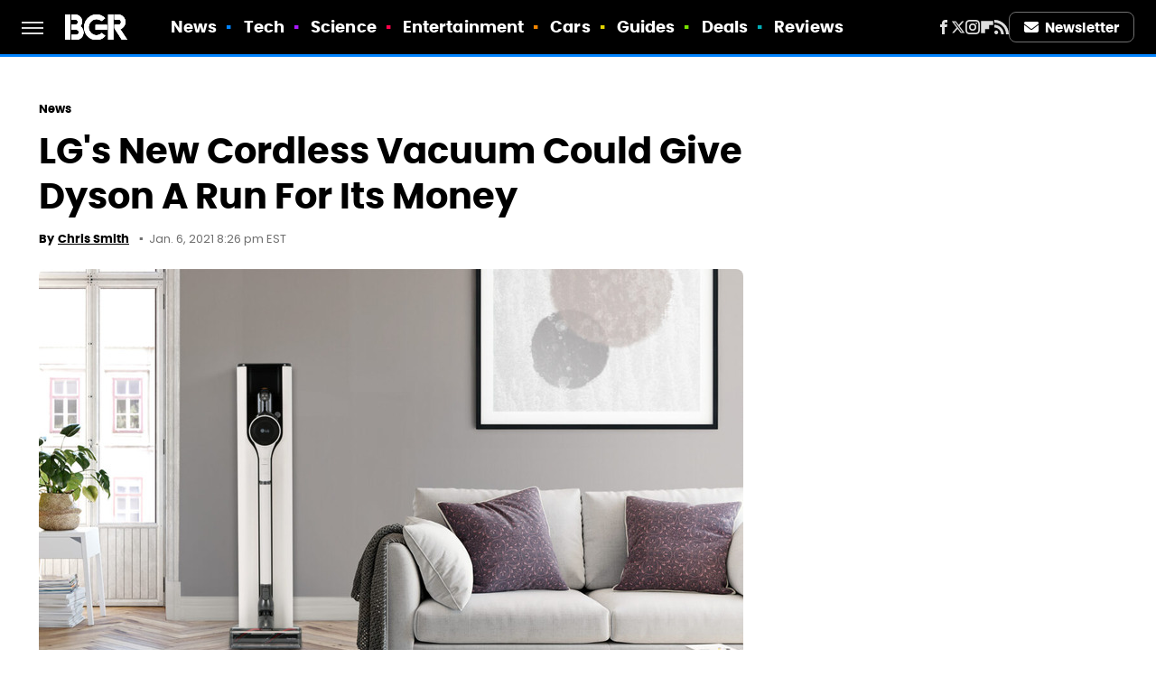

--- FILE ---
content_type: text/plain; charset=utf-8
request_url: https://ads.adthrive.com/http-api/cv2
body_size: 3470
content:
{"om":["0g8i9uvz","0iyi1awv","1","10011/168b08762f91180e1df5cf476e12f4b7","10011/38ac4867a036a48575b8125c57e826b7","10011/6d6f4081f445bfe6dd30563fe3476ab4","10011/b9c5ee98f275001f41279fe47aaee919","1011_74_18364134","10310289136970_462615155","10310289136970_462615644","10310289136970_462615833","10310289136970_593674671","10310289136970_594352012","10339421-5836009-0","11142692","1185:1610326628","11896988","12010080","12010084","12010088","12168663","124843_10","12850756","12952196","1606221","1610326628","1610326728","1611092","17_24766949","1h7yhpl7","1szmtd70","202430_200_EAAYACogrPcXlVDpv4mCpFHbtASH4.EGy-m7zq791oD26KFcrCUyBCeqWqs_","2249:564549740","2249:650662457","2249:691925891","2307:0u8cmwjg","2307:4etfwvf1","2307:8orkh93v","2307:9jse9oga","2307:cgdc2q0j","2307:hfqgqvcv","2307:hy959rg7","2307:ixnblmho","2307:j1lywpow","2307:n2rcz3xr","2307:nmuzeaa7","2307:oo8yaihc","2307:pi9dvb89","2307:rn9p8zym","2307:u4atmpu4","2307:ya949d2z","2307:z2zvrgyz","23618421","23t9uf9c","2409_15064_70_86698029","2409_15064_70_86698451","2409_25495_176_CR52092920","2409_25495_176_CR52092921","2409_25495_176_CR52150651","2409_25495_176_CR52153848","2409_25495_176_CR52153849","2409_25495_176_CR52178316","2409_25495_176_CR52178317","2409_25495_176_CR52186411","25_op9gtamy","25_utberk8n","25_yi6qlg3p","2662_200562_8166427","2662_200562_8168520","2676:86082794","2676:86698464","2676:86895130","2715_9888_522709","2760:176_CR52150651","2760:176_CR52153848","2760:176_CR52153849","2760:176_CR52175339","2760:176_CR52186411","2760:176_CR52186412","28933536","29402249","2aqgm79d","2jjp1phz","3018/057c1e8715d016c17c57e502f24d2ace","3018/d88168161927a0727b6690ca51699cd3","3018/e20a9a43f2048a0878a575dfe45c4dbc","3018/ee348cc396693d4dafc662b3c4b66981","3018/fb57d03d77cfaf0bdbd8e84f554c447b","308_125203_20","308_125204_13","32296876","32661333","32661359","3335_25247_700109379","3335_25247_700109383","3335_25247_700109389","3335_25247_700109391","33603859","33605623","33637455","34182009","3658_136236_9jse9oga","3658_15078_cuudl2xr","3658_15078_h7fq12y2","3658_15078_revf1erj","3658_15106_u4atmpu4","3658_15936_0u8cmwjg","3658_16352_ehc482l0","3658_203382_z2zvrgyz","3658_215376_T26224673","3658_85713_T26497347","3658_87799_cgdc2q0j","381513943572","38495746","3LMBEkP-wis","3a7sb5xc","3o9hdib5","3v2n6fcp","409_216366","409_216408","409_223589","409_223604","409_225988","409_225990","409_226331","409_226352","409_227223","409_227258","409_227260","409_228107","4111IP31KS13125135_13","44146511","444361067","44629254","44916594","458901553568","47192068","4749xx5e","481703827","485027845327","48630119","49064328","49874600","4etfwvf1","5126500501","513119272","53v6aquw","54779847","54779856","54779873","5504:203715","5504:203905","5510:3a7sb5xc","5510:cymho2zs","5510:u4atmpu4","55763524","557_409_220139","557_409_220334","557_409_220364","557_409_228363","558_93_u4atmpu4","561921909765","56341213","564549740","56635908","56919496","5726507811","579950782","5sfc9ja1","60168533","605367467","60638194","609577512","618876699","618980679","61900466","619089559","61916211","61916223","61916225","61916227","61916229","61916233","61926845","61932920","61932925","61932933","6226543513","6250_66552_1037637336","6250_66552_1112888883","62667320","627309156","627309159","627506494","628015148","628223277","628444259","628444349","628444433","628444439","628456310","628456313","628456382","628622163","628622172","628622178","628622241","628622244","628622247","628622250","628683371","628687043","628687157","628687460","628687463","628803013","628841673","629007394","629009180","629167998","629168001","629168010","629168565","629171196","629171202","630137823","63097353","6329018","63barbg1","651637459","6547_67916_1lWXtKZMMm5NS06wHQOK","659216891404","65ridjkc","680_99480_464327579","680_99480_700109379","680_99480_700109389","680_99480_700109391","697893306","6jrz15kl","6mrds7pc","6tj9m7jw","700109383","700109389","700109391","700109393","700109399","702858588","704889081","705115523","70jx2f16","732421398132","7354_138543_85445183","7354_138543_85809016","7354_138543_85809046","7354_217088_85402401","74243_74_18364134","794109848040","7cmeqmw8","7rj1j7l8","8152859","8152879","8160967","8172741","8193078","82133859","85402293","86434184","86434333","86698256","86925904","87007193","8831024240_564549740","9057/0328842c8f1d017570ede5c97267f40d","9057/0da634e56b4dee1eb149a27fcef83898","9057/211d1f0fa71d1a58cabee51f2180e38f","9057/37a3ff30354283181bfb9fb2ec2f8f75","9057/b232bee09e318349723e6bde72381ba0","9Z4uFPEnsAQ","9efxb1yn","9uox3d6i","a7wye4jw","ad6783io","af9kspoi","arkbrnjf","axihqhfq","axw5pt53","b5idbd4d","bodqfosc","bsgbu9lt","c0mw623r","cgdc2q0j","ckznjym0","cr-2azmi2ttu9vd","cr-2azmi2ttuatj","cr-2azmi2ttubwe","cr-72occ8olubwe","cr-7f9n585bubxe","cr-9cqtzf5wverhx5","cr-ddyy5m6ry7tmu","cr-ddyy5m6ry7uiu","cr-f6puwm2w27tf1","cr-f6puwm2x27tf1","cr-h6q46o706lrgv2","cr-p4yy54fwu9vd","cymho2zs","da4ry5vp","ddr52z0n","dpjydwun","dsugp5th","e2c76his","ehc482l0","ey8vsnzk","f3h9fqou","f3tdw9f3","fcn2zae1","fjp0ceax","g29thswx","g749lgab","h0zwvskc","h8ua5z2p","heb21q1u","hffavbt7","hfqgqvcv","hi8dd2jh","hu52wf5i","hy959rg7","i9hhk5j7","ic7fhmq6","iu5svso2","ix298nblmho","ixnblmho","j1lywpow","jrqswq65","jsy1a3jk","lasd4xof","lc1wx7d6","lxlnailk","mne39gsk","n2rcz3xr","n8w0plts","o2s05iig","o6vx6pv4","oo2988yaihc","oo8yaihc","ozdii3rw","pi9dvb89","piwneqqj","qg57485n","qt09ii59","quk7w53j","quspexj2","rn9p8zym","rnvjtx7r","rwwkn4ni","s4s41bit","szmt953j","t2298dlmwva","ti0s3bz3","u2x4z0j8","u30fsj32","u3i8n6ef","u4atmpu4","uf5rmxyz","uhebin5g","ujl9wsn7","ut42112berk8n","ux1fyib3","ux2981fyib3","vdcb5d4i","ve59bb3u","vwg10e52","w29yu4s2","wq5j4s9t","wy75flx2","xdaezn6y","xgzzblzl","xmnfj1ff","xnfnfr4x","xson3pvm","y141rtv6","y42ubkar","y7a7djlm","ya949d2z","yi6qlg3p","z9ku9v6m","zaiy3lqy","7979132","7979135"],"pmp":[],"adomains":["123notices.com","1md.org","about.bugmd.com","acelauncher.com","adameve.com","akusoli.com","allyspin.com","askanexpertonline.com","atomapplications.com","bassbet.com","betsson.gr","biz-zone.co","bizreach.jp","braverx.com","bubbleroom.se","bugmd.com","buydrcleanspray.com","byrna.com","capitaloneshopping.com","clarifion.com","combatironapparel.com","controlcase.com","convertwithwave.com","cotosen.com","countingmypennies.com","cratedb.com","croisieurope.be","cs.money","dallasnews.com","definition.org","derila-ergo.com","dhgate.com","dhs.gov","displate.com","easyprint.app","easyrecipefinder.co","fabpop.net","familynow.club","fla-keys.com","folkaly.com","g123.jp","gameswaka.com","getbugmd.com","getconsumerchoice.com","getcubbie.com","gowavebrowser.co","gowdr.com","gransino.com","grosvenorcasinos.com","guard.io","hero-wars.com","holts.com","instantbuzz.net","itsmanual.com","jackpotcitycasino.com","justanswer.com","justanswer.es","la-date.com","lightinthebox.com","liverrenew.com","local.com","lovehoney.com","lulutox.com","lymphsystemsupport.com","manualsdirectory.org","meccabingo.com","medimops.de","mensdrivingforce.com","millioner.com","miniretornaveis.com","mobiplus.me","myiq.com","national-lottery.co.uk","naturalhealthreports.net","nbliver360.com","nikke-global.com","nordicspirit.co.uk","nuubu.com","onlinemanualspdf.co","original-play.com","outliermodel.com","paperela.com","paradisestays.site","parasiterelief.com","peta.org","photoshelter.com","plannedparenthood.org","playvod-za.com","printeasilyapp.com","printwithwave.com","profitor.com","quicklearnx.com","quickrecipehub.com","rakuten-sec.co.jp","rangeusa.com","refinancegold.com","robocat.com","royalcaribbean.com","saba.com.mx","shift.com","simple.life","spinbara.com","systeme.io","taboola.com","tackenberg.de","temu.com","tenfactorialrocks.com","theoceanac.com","topaipick.com","totaladblock.com","usconcealedcarry.com","vagisil.com","vegashero.com","vegogarden.com","veryfast.io","viewmanuals.com","viewrecipe.net","votervoice.net","vuse.com","wavebrowser.co","wavebrowserpro.com","weareplannedparenthood.org","xiaflex.com","yourchamilia.com"]}

--- FILE ---
content_type: application/javascript; charset=utf-8
request_url: https://fundingchoicesmessages.google.com/f/AGSKWxVjIYkF5sJsRJklF-1DutRRJ7eLm4I9nZzEt2dMTvGKZFB1wqRc8k_xzkcP5-Ret2lssBfv4qu4PR2U-r4oIxUwpMlY8Fixm_SLbZA0Vq2GxXIyb5tcGy641f2_7jsSEZWS5zXZRqmbJGkk-L86LLW99baEe-iIO0BlDRU1Rgn8cQTKnTtrkwQBGLWp/_/generateAds._adverts.js/ads300_250./ads11./pcOfficialAdTags;
body_size: -1283
content:
window['032bfe59-eecf-4cf9-9d2a-420f404d4d09'] = true;